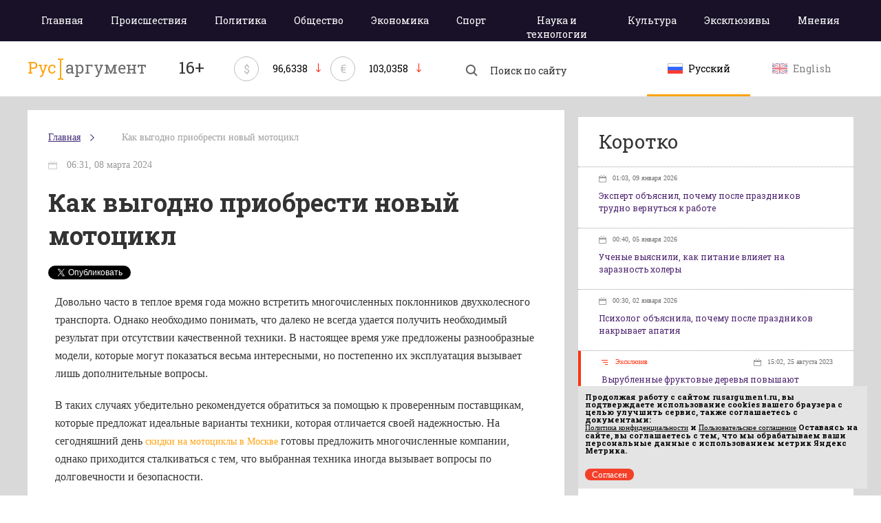

--- FILE ---
content_type: text/html; charset=utf-8
request_url: https://rusargument.ru/108801_kak_vygodno_priobresti_novyj_motocikl_rtyuehe
body_size: 8737
content:
<!DOCTYPE html>
<html>
<head>
    <title> Как выгодно приобрести новый мотоцикл </title>
	    <meta charset="utf-8">
	<link rel="shortcut icon" href="/favicon_16x16.ico" sizes="16x16" type="image/x-icon" />
	<link rel="shortcut icon" href="/favicon_32x32.png" sizes="32x32" type="image/x-icon" />
	<meta id="viewport" name="viewport" content="width=device-width,initial-scale=1.0,maximum-scale=1" />
	<meta name="yandex-verification" content="4903f00ec97c54eb" />
			<meta property="og:title" content="Как выгодно приобрести новый мотоцикл" />
			    <link href='https://fonts.googleapis.com/css?family=Roboto+Slab:700,400&subset=latin,cyrillic' rel='stylesheet' type='text/css'>
    <!-- Latest compiled and minified CSS -->
    <link rel="stylesheet" href="/data/css/base-style.css?v=3">
    <!-- Optional theme -->
    <link rel="stylesheet" href="/data/css/style.css?v=8" type="text/css" />
	<link rel="stylesheet" href="/data/css/media.css?v=9" type="text/css" />
    <!--[if IE 7]> <link rel="stylesheet" href="/data/css/IE7.css" type="text/css" /> <![endif]-->
    <!--[if IE 8]> <link rel="stylesheet" href="/data/css/IE8.css" type="text/css" /> <![endif]-->
    <!--[if IE 9]> <link rel="stylesheet" href="/data/css/IE9.css" type="text/css" /> <![endif]-->
    <script type="text/javascript" src="https://cdnjs.cloudflare.com/ajax/libs/html5shiv/3.7.3/html5shiv.js"></script>
    <!-- Include all compiled plugins (below), or include individual files as needed -->
    <script src="https://ajax.googleapis.com/ajax/libs/jquery/2.1.1/jquery.min.js"></script>
	
    <script src="/data/js/main.js?v=2"></script>
	
	<!-- 4789df009af47a12 -->
	<script type="text/javascript">(window.Image ? (new Image()) : document.createElement('img')).src = location.protocol + '//vk.com/rtrg?r=qlh5YfsPtHMQh5eAGiYo*LnKWzEnclHroo7JeQYTHzqxfwrPbNdG5slWELnsPEq0eYcirCHiRtp*fZGPcTiN2*HbrI2CVyn/6Ec/Duty*PYHFZhFb33fwd9TX2XfQ1MrJezMD4HI43AbNsAd5gF8oXdoFRZeaCV7*lj57guAHnM-&pixel_id=1000055094';</script>
	<script charset="UTF-8" src="//cdn.sendpulse.com/js/push/891563de42a128025c8c45fa41960d87_1.js" async></script>
</head>
<body>
<div class="all-content">
    <header>
        <div class="violet-wrap">
            <div class="header-wrap">
				<nav>
											<a class="adaptive-menu"><span>Меню</span></a>
						<ul>
							<li ><a href="/">Главная</a></li>
																						<li  class=""><a href="/accident">Происшествия</a>
								</li>
															<li  class=""><a href="/politics">Политика</a>
								</li>
															<li  class=""><a href="/society">Общество</a>
								</li>
															<li  class=""><a href="/economy">Экономика</a>
								</li>
															<li  class=""><a href="/sport">Спорт</a>
								</li>
															<li  class=""><a href="/science">Наука и технологии</a>
								</li>
															<li  class=""><a href="/culture">Культура</a>
								</li>
																					<li class=""><a href="/exclusives">Эксклюзивы</a>
							<li class=""><a href="/opinion">Мнения</a>
						</ul>
									</nav>
            </div>
        </div>
        <div class="header-wrap heading">
            <a href="/" class="logo">
				                <p>Рус</p><img src="/data/img/razd.png">аргумент
				            </a>
			<p class="smy">16+</p>
						            <div class="currency-rate">
                <span class="currency-rate-sign">$</span>
                <span class="currency-rate-number">96,6338</span>
                <span class="currency-rate-arrow-down"></span>
            </div>
						            <div class="currency-rate">
                <span class="currency-rate-sign">€</span>
                <span class="currency-rate-number">103,0358</span>
                <span class="currency-rate-arrow-down"></span>
            </div>
						            <form class="search" method="get" action="https://yandex.ru/yandsearch">
				<input type="hidden" name="site" value="https://rusargument.ru" />
                <input type="hidden" name="numdoc" value="10" />
                <input type="hidden" name="lr" value="42" />
                <input type="hidden" name="mime" value="all" />
                <button type="submit" class="search-btn"></button>
                <input name="text" type="search" placeholder="Поиск по сайту">
            </form>
            <div class="lang">
				<a href="/" class="btn-lang active">
					<img src="/data/img/rus.png" alt="">
					<span>Русский</span>
				</a>
				<a href="/en" class="btn-lang ">
					<img src="/data/img/en.png" alt="">
					<span>English</span>
				</a>
            </div>
			
        </div>
    </header>
	    <div class="content">
        <div class="content-wrap page-new-weight">
            <div class="left-col">
								<div class="article-wrap">
														<ul class="breadcrumb">
						<li><a href="/">Главная</a></li>
												<li><a href="/"></a></li>
												<li><a href="/108801_kak_vygodno_priobresti_novyj_motocikl_rtyuehe">Как выгодно приобрести новый мотоцикл</a></li>
											</ul>
					

                <div class="header-article">
                    <time>							06:31, 08 марта 2024
																</time>
					                    <h1>Как выгодно приобрести новый мотоцикл</h1>
					<div style="display:inline;">
						<!-- Put this script tag to the <head> of your page -->
						<script type="text/javascript" src="//vk.com/js/api/openapi.js?116"></script>

						<script type="text/javascript">
						  VK.init({ apiId: 4942454, onlyWidgets: true });
						</script>

						<!-- Put this div tag to the place, where the Like block will be -->
						<div id="vk_like" style="display: inline-block;vertical-align: top;"></div>
						<script type="text/javascript">
						VK.Widgets.Like("vk_like", { type: "button" });
						</script>
						
						
						<a href="https://twitter.com/share" class="twitter-share-button" data-lang="ru">Твитнуть</a>
						<script>!function(d,s,id){ var js,fjs=d.getElementsByTagName(s)[0],p=/^http:/.test(d.location)?'http':'https';if(!d.getElementById(id)){ js=d.createElement(s);js.id=id;js.src=p+'://platform.twitter.com/widgets.js';fjs.parentNode.insertBefore(js,fjs); } } (document, 'script', 'twitter-wjs');</script>
						
						<div style="width:130px;display: inline-block;vertical-align: top;margin-left:45px;">
							<div id="fb-root"></div>
							<script>(function(d, s, id) { 
							  var js, fjs = d.getElementsByTagName(s)[0];
							  if (d.getElementById(id)) return;
							  js = d.createElement(s); js.id = id;
							  js.src = "//connect.facebook.net/ru_RU/sdk.js#xfbml=1&version=v2.3";
							  fjs.parentNode.insertBefore(js, fjs);
							 }(document, 'script', 'facebook-jssdk'));</script>
							<div class="fb-like" data-layout="button_count" data-action="like" data-show-faces="false" data-share="false"></div>
						</div>
						
						<a data-pocket-label="pocket" data-pocket-count="horizontal" class="pocket-btn" data-lang="ru"></a>
						<script type="text/javascript">!function(d,i){ if(!d.getElementById(i)){ var j=d.createElement("script");j.id=i;j.src="https://widgets.getpocket.com/v1/j/btn.js?v=1";var w=d.getElementById(i);d.body.appendChild(j); } }(document,"pocket-btn-js");</script>
					</div>
                </div>
                <div class="text-article">
					                    <p><p>Довольно часто в теплое время года можно встретить многочисленных поклонников двухколесного транспорта. Однако необходимо понимать, что далеко не всегда удается получить необходимый результат при отсутствии качественной техники. В настоящее время уже предложены разнообразные модели, которые могут показаться весьма интересными, но постепенно их эксплуатация вызывает лишь дополнительные вопросы.</p>
<p>В таких случаях убедительно рекомендуется обратиться за помощью к проверенным поставщикам, которые предложат идеальные варианты техники, которая отличается своей надежностью. На сегодняшний день&nbsp;<a href="https://globaldrive.ru/catalog/mototekhnika/mototsikly/">скидки на мотоциклы в Москве</a> готовы предложить многочисленные компании, однако приходится сталкиваться с тем, что выбранная техника иногда вызывает вопросы по долговечности и безопасности.</p>
<p>Если обратиться за помощью к проверенному магазину, то каждый клиент сможет получить максимальную гарантию на то, что потраченные деньги принесут только положительный результат и не придется дополнительно искать варианты для ремонта и восстановления мотоцикла.</p>
<h2>Как выбрать надежный мотоцикл</h2>
<p>Несмотря на то, что большинство потенциальных покупателей рассчитывают на собственные силы в выборе двухколесной техники, однако самым правильным вариантом станет обратиться к специалистам, которые смогут помочь сделать самый правильный выбор.</p>
<p>В таком режиме удается намного проще и удобнее получить желаемый результат от работы, ведь последующее приобретение оставит о себе только приятные впечатления и удовольствие от эксплуатации.</p>
<p>Как ни странно, при совершении покупки исключительно основываясь на экономии, чаще всего сталкиваются с тем, что не удается получить и минимального вознаграждения, так как все остальные варианты потребуют внушительных расходов на восполнение слабых мест в выбранной технике. Таким образом, совершенно любой человек способен выбрать для себя идеальные варианты для покупки мотоциклов, имея отличного поставщика, который обладает внушительной репутацией у огромного количества клиентов.</p></p>
					                </div>
															</div>
							
							</div>
			<aside class="right-col">
							<div class="news-briefly">
				<script type="text/javascript" src="//vk.com/js/api/openapi.js?121"></script>

				<!-- VK Widget -->
				<div class="form-group">
					<div id="vk_groups"></div>
				</div>
				<script type="text/javascript">
				VK.Widgets.Group("vk_groups", { mode: 0, width: "400", height: "250", color1: 'FFFFFF', color2: '2B587A', color3: 'ffa311' }, 94656976);
				</script>
								</div>
																<div class="news-briefly">
										<h2>Коротко</h2>
										<ul>
											<li class="one-news-briefly ">
							<a href="/119779_ekspert_objyasnil_pochemu_posle_prazdnikov_trudno_vernutsya_k_rabote_info">
																																																																									<time>01:03, 09 января 2026</time>
								<p>Эксперт объяснил, почему после праздников трудно вернуться к работе</p>
							</a>
						</li>
											<li class="one-news-briefly ">
							<a href="/119778_uchenye_vyyasnili_kak_pitanie_vliyaet_na_zaraznost_holery_info">
																																																																									<time>00:40, 05 января 2026</time>
								<p>Ученые выяснили, как питание влияет на заразность холеры</p>
							</a>
						</li>
											<li class="one-news-briefly ">
							<a href="/119777_psiholog_objyasnila_pochemu_posle_prazdnikov_nakryvaet_apatiya_info">
																																																																									<time>00:30, 02 января 2026</time>
								<p>Психолог объяснила, почему после праздников накрывает апатия</p>
							</a>
						</li>
											<li class="one-news-briefly exclusive-news">
							<a href="/106485_vyrublennye_fruktovye_derevya_zatoplennye_v_vattovom_more_povyshayut_mestnoe_raznoobrazie_i_izobilie_morskoj_zhizni_victorgojman">
																																						 
											<span class="exclusive-news-span">Эксклюзив</span>
																																														<time>15:02, 25 августа 2023</time>
								<p>Вырубленные фруктовые деревья повышают разнообразие морской жизни</p>
							</a>
						</li>
											<li class="one-news-briefly ">
							<a href="/119776_vrachi_objyasnili_chto_delat_pri_pishhevom_otravlenii_info">
																																																																									<time>10:49, 30 декабря 2025</time>
								<p>Врачи объяснили, что делать при пищевом отравлении</p>
							</a>
						</li>
											<li class="one-news-briefly ">
							<a href="/119775_vrachi_predupredili_o_samyh_chastyh_travmah_v_novogodnie_prazdniki_info">
																																																																									<time>10:48, 30 декабря 2025</time>
								<p>Врачи предупредили о самых частых травмах в новогодние праздники</p>
							</a>
						</li>
											<li class="one-news-briefly ">
							<a href="/119772_uchenye_nashli_mehanizm_gibeli_nejronov_pri_redkom_geneticheskom_zabolevanii_info">
																																																																									<time>14:03, 22 декабря 2025</time>
								<p>Ученые нашли механизм гибели нейронов при редком генетическом заболевании</p>
							</a>
						</li>
											<li class="one-news-briefly exclusive-news">
							<a href="/105405_sozdan_nejrochip_dlya_lecheniya_zabolevanij_golovnogo_mozga_victorgojman">
																																						 
											<span class="exclusive-news-span">Эксклюзив</span>
																																														<time>17:16, 30 января 2023</time>
								<p>Создан нейрочип для лечения заболеваний головного мозга</p>
							</a>
						</li>
											<li class="one-news-briefly ">
							<a href="/119773_uchenye_objyasnili_pochemu_vo_vremya_bega_kazhetsya_chto_vremya_zamedlyaetsya_info">
																																																																									<time>14:03, 22 декабря 2025</time>
								<p>Ученые объяснили, почему во время бега кажется, что время замедляется</p>
							</a>
						</li>
											<li class="one-news-briefly ">
							<a href="/119764_uchyonye_tpu_sozdali_bioaktivnye_3d_implantaty_uskoryayushhie_vosstanovlenie_kostej_info">
																																																																									<time>10:40, 10 декабря 2025</time>
								<p>Учёные ТПУ создали биоактивные 3D-имплантаты, ускоряющие восстановление костей</p>
							</a>
						</li>
											<li class="one-news-briefly ">
							<a href="/119765_mozg_perehodit_v_avarijnyj_rezhim_ochistki_pri_nehvatke_sna__issledovanie_mit_info">
																																																																									<time>10:40, 10 декабря 2025</time>
								<p>Мозг переходит в аварийный режим очистки при нехватке сна — исследование MIT</p>
							</a>
						</li>
											<li class="one-news-briefly ">
							<a href="/119762_privychnyj_racion_spasaet_serdce__uchyonye_nazvali_produkty_dlya_pozhilyh_info">
																																																																									<time>10:39, 09 декабря 2025</time>
								<p>Привычный рацион спасает сердце: учёные назвали продукты для пожилых</p>
							</a>
						</li>
											<li class="one-news-briefly ">
							<a href="/119763_v_rossii_sozdali_programmu_otlichayushhuyu_vozrastnoe_vypadenie_volos_ot_bolezni_info">
																																																																									<time>10:39, 09 декабря 2025</time>
								<p>В России создали программу, отличающую возрастное выпадение волос от болезни</p>
							</a>
						</li>
											<li class="one-news-briefly ">
							<a href="/119761_skolko_stoit_prigotovit_olive__opublikovan_svezhij_raschyot_stoimosti_prazdnichnogo_stola_info">
																																																																									<time>14:03, 08 декабря 2025</time>
								<p>Сколько стоит приготовить оливье: опубликован свежий расчёт стоимости праздничного стола</p>
							</a>
						</li>
											<li class="one-news-briefly ">
							<a href="/119760_tainstvennaya_uvb_76_vyshla_v_efir_s_neobychnym_kodom__eksperty_zametili_novoe_slovo_info">
																																																																									<time>14:01, 08 декабря 2025</time>
								<p>Таинственная УВБ-76 вышла в эфир с необычным кодом — эксперты заметили новое слово</p>
							</a>
						</li>
										</ul>
										<a class="all-news-briefly" href="/all_news">Показать все новости</a>
									</div>
							</aside>
						
		</div>
	</div>
</div>
<footer>
    <div class="footer-wrap">
        <a href="/" class="logo-footer">
			            <p>Рус</p><img src="/data/img/razd-white.png">аргумент
			        </a>
        <div class="footer-center">
			<div class="copyright">
								<p><span class="text-white">© 2014–2026 ООО «Лонг Кэт».</span>Сетевое издание «Русаргумент». Зарегистрировано в Федеральной службе по надзору в сфере связи, информационных технологий и массовых коммуникаций (Роскомнадзор). Реестровая запись ЭЛ No ФС 77 - 67215  от 30.09.2016. <br> Исключительные права на материалы, размещённые на интернет-сайте rusargument.ru, в соответствии с законодательством Российской Федерации об охране результатов интеллектуальной деятельности принадлежат ООО "Лонг Кэт", и не подлежат использованию другими лицами в какой бы то ни было форме без письменного разрешения правообладателя.</p>
							</div>
			<div class="footer-link">
								<a href="/content/view/10_redakciya_sajta">Редакция сайта</a>
				<a href="/content/view/11_reklamodatelyam">Рекламодателям</a>
				<a href="/content/view/13_politika_konfidencialnosti ">Политика конфиденциальности</a>
				<a href="/content/view/12_polzovatelskoe_soglashenie ">Пользовательское соглашение</a>
							</div>
		</div>
		<script type="text/javascript" src="/data/orphus/orphus.js"></script>
		<a href="http://orphus.ru" id="orphus" target="_blank"><img alt="Система Orphus" src="/data/orphus/orphus.gif" border="0" width="240" height="80" /></a>
        <div class="menu">
			            <ul>
                <li><a href="/">Главная</a></li>
													<li><a href="/accident">Происшествия</a></li>
									<li><a href="/politics">Политика</a></li>
									<li><a href="/society">Общество</a></li>
									<li><a href="/economy">Экономика</a></li>
									<li><a href="/sport">Спорт</a></li>
									<li><a href="/science">Наука и технологии</a></li>
									<li><a href="/culture">Культура</a></li>
												<li><a href="/exclusives">Эксклюзивы</a></li>
				<li><a href="/opinion">Мнения</a></li>
            </ul>
			        </div>
        <div class="metrika">
		

<script type="text/javascript">
    (function(w, d, n, s, t) {
        w[n] = w[n] || [];
        w[n].push(function() {
            Ya.Context.AdvManager.render({
                blockId: "R-151817-1",
                renderTo: "yandex_ad_R-151817-1",
                async: true
            });
        });
        t = d.getElementsByTagName("script")[0];
        s = d.createElement("script");
        s.type = "text/javascript";
        s.src = "//an.yandex.ru/system/context.js";
        s.async = true;
        t.parentNode.insertBefore(s, t);
    })(this, this.document, "yandexContextAsyncCallbacks");
</script>

<!-- Yandex.Metrika counter -->
<script type="text/javascript">
   (function (d, w, c) {
       (w[c] = w[c] || []).push(function() {
           try {
               w.yaCounter38076905 = new Ya.Metrika({
                   id:38076905,
                   clickmap:true,
                   trackLinks:true,
                   accurateTrackBounce:true,
                   ut:"noindex"
               });
           } catch(e) { }
       });        var n = d.getElementsByTagName("script")[0],
           s = d.createElement("script"),
           f = function () { n.parentNode.insertBefore(s, n); };
       s.type = "text/javascript";
       s.async = true;
       s.src = "https://mc.yandex.ru/metrika/watch.js";        if (w.opera == "[object Opera]") {
           d.addEventListener("DOMContentLoaded", f, false);
       } else { f(); }
   })(document, window, "yandex_metrika_callbacks");
</script>
<noscript><div><img src="https://mc.yandex.ru/watch/38076905?ut=noindex" style="position:absolute; left:-9999px;" alt="" /></div></noscript>
<!-- /Yandex.Metrika counter -->
		
		</div>
        <div class="lang-footer">
            <a href="/" class="btn-lang ">
                <img src="/data/img/rus.png" alt="">
                <span>Русский</span>
            </a>
            <a href="/en" class="btn-lang ">
                <img src="/data/img/en.png" alt="">
                <span>English</span>
            </a>
        </div>
        <div class="longcat">
            <p>Создание и поддержка сайта —«<a href="http://longcatdev.com/" target="_blank">Лонг Кэт</a>»</p>
            <a class="longcat-img" href="http://longcatdev.com/" target="_blank">
                <img src="/data/img/longcat.png" alt="Long cat">
            </a>
        </div>
    </div>
</footer>
<div class="hover">
    <img src="/data/img/l-arrow-hover.png">
    <img src="/data/img/r-arrow-hover.png">
    <img src="/data/img/search-hover.png">
    <img src="/data/img/vk-hover.png">
    <img src="/data/img/tw-hover.png">
    <img src="/data/img/you-hover.png">
</div>

<script language="Javascript">
var bid = 'v76zm3uRT4Mv6RS6hNYa';
var sid = '6259';
var async = 1;
</script>
<script type="text/javascript" src="//v.actionteaser.ru/news_ssl.js"></script>
<script type="text/javascript">
	window.onload = function() {
		let matches = document.cookie.match(new RegExp(
			"(?:^|; )" + "acceptCookie".replace(/([\.$?*|{}\(\)\[\]\\\/\+^])/g, '\\$1') + "=([^;]*)"
		));
		if (matches == null) {
		console.log('if');
			document.getElementById("cookieConfirm").style.display = "block";
		}
	}
	function confirmCookie() {
		document.cookie="acceptCookie=true; path=/;";
		document.getElementById("cookieConfirm").style.display = "none";
	}
</script>
<noindex>
	<div id="cookieConfirm" style="position:fixed; z-index:1000; font-size:11px; bottom:10px; right:20px; width:100%; max-width:420px; padding:0px; background-color:#e4e4e4; color:#000; display: none">
		<div style="width:100%; padding:10px;">
			<p style="font-size:11px; line-height:11px; padding:0px; margin-bottom:0px; margin-top:0px;">
				Продолжая работу с сайтом <b>rusargument.ru</b>, вы подтверждаете использование cookies вашего браузера с целью улучшить сервис, также соглашаетесь с документами:<br>
				<a href="https://rusargument.ru/content/view/13_politika_konfidencialnosti" style="font-size:11px; line-height:11px; padding:0px; margin-bottom:0px; margin-top:0px; text-decoration: underline;">Политика конфиденциальности</a> и
				<a href="https://rusargument.ru/content/view/12_polzovatelskoe_soglashenie" style="font-size:11px; line-height:11px; padding:0px; margin-bottom:0px; margin-top:0px; text-decoration: underline;">Пользовательское соглашение</a>
				Оставаясь на сайте, вы соглашаетесь с тем, что мы обрабатываем ваши персональные данные с использованием метрик Яндекс Метрика. 
			</p>
		</div>
		<div class="header-line-contact-button" style="margin: 10px;">
			<label>
				<a href="#" style="background-color: #f44029; color: #fff; text-decoration:none; border-radius: 10px; padding: 1px 10px;  font-size:13px;" onclick="confirmCookie()">
					Согласен
				</a>
			</label>
		</div>
	</div>
</noindex>
</body>
</html>